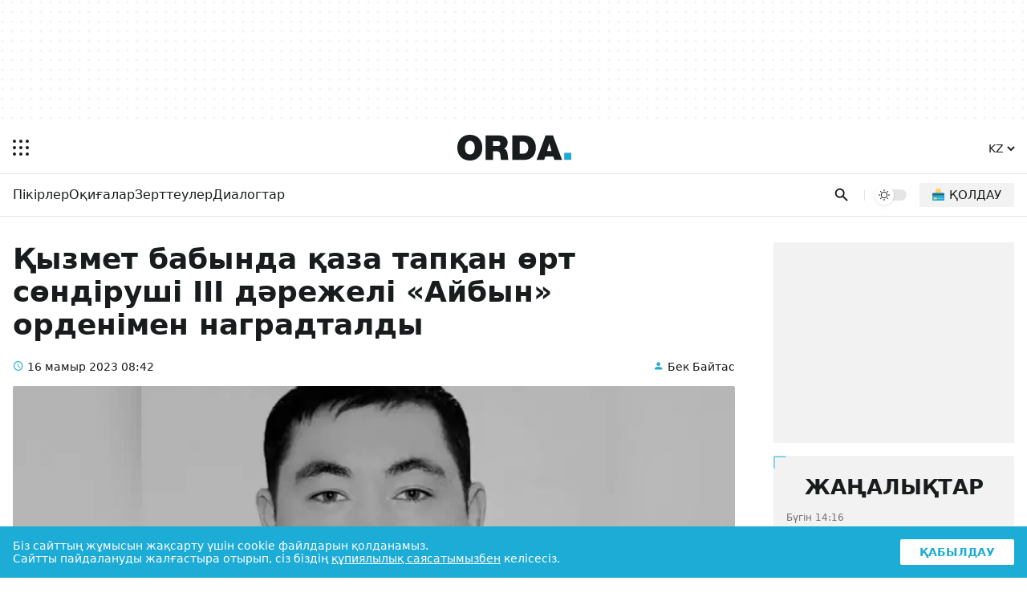

--- FILE ---
content_type: text/html; charset=UTF-8
request_url: https://kaz.orda.kz/qyzmet-babynda-qaza-tapqan-oert-soendirwshi-iii-daerezheli-ajbyn-ordenimen-nagradtaldy/
body_size: 16143
content:
<!DOCTYPE html>
<html lang="kk">
<head>
	<meta charset="UTF-8">
	<meta name="viewport" content="width=device-width, initial-scale=1.0">
	
	
	<title>Қызмет бабында қаза тапқан өрт сөндіруші ІІІ дәрежелі «Айбын» орденімен наградталды</title>
	<meta name="description" content="" />
	<meta property="og:url" content="https://kaz.orda.kz/qyzmet-babynda-qaza-tapqan-oert-soendirwshi-iii-daerezheli-ajbyn-ordenimen-nagradtaldy/"/>
	<meta property="og:type" content="article">
	<meta property="og:title" content="Қызмет бабында қаза тапқан өрт сөндіруші ІІІ дәрежелі «Айбын» орденімен наградталды">
	<meta property="og:description" content="">
	<meta property="article:author" content="Бек Байтас">
	<meta name="author" content="Бек Байтас" />
	
	<meta property="og:image" content="https://kaz.orda.kz/uploads/sites/3/2023/05/image-1-1440x810.png">
	
	
	<meta property="og:image:width" content="1440">
	<meta property="og:image:height" content="810">
	<meta property="yandex_recommendations_tag" content='kzposts'/>
	
	
	
	<meta name="google-site-verification" content="I50wWjReR1zQkOHHrtshQ5LGk7oC7T1z3f9cH55EU1o" />
	<meta name="yandex-verification" content="9eb1efa80b6ca50d" />
	
	<meta name="yandex-verification" content="9eb1efa80b6ca50d"/>
	
	
	
	
	
	
	
	
	
	

	<link rel="alternate" href="https://orda.kz" hreflang="ru"/>
	<link rel="alternate" href="https://kaz.orda.kz/" hreflang="kk"/>
	<link rel="alternate" href="https://en.orda.kz/" hreflang="en"/>
    <link rel="shortcut icon" href="/img/icons/favicon.ico" sizes="any">
    <link rel="shortcut icon" href="/img/icons/favicon.svg" sizes="any" type="image/svg+xml">
    <link rel="apple-touch-icon" href="/img/icons/ordaIcon180.png">
	<link rel="manifest" href="/manifest.json">
	<link rel="canonical" href="https://kaz.orda.kz/qyzmet-babynda-qaza-tapqan-oert-soendirwshi-iii-daerezheli-ajbyn-ordenimen-nagradtaldy/">
	<meta name="theme-color" content="#ffffff">
	<meta name="robots" content="max-image-preview:large">
	<!--firstscreen global inline-->
	<style>
@font-face {font-family: "Roboto Fallback";src: local("Arial");size-adjust:100.3%;ascent-override:92.49%;descent-override:24.34%;line-gap-override:  0%;}
*{font-family:"Roboto","Roboto Fallback",system-ui,Arial,sans-serif;border:none;padding:0;margin:0;list-style-type:none;text-decoration:none;font-size:16px;-webkit-tap-highlight-color:transparent}*,:after,:before{-webkit-box-sizing:border-box;box-sizing:border-box}u{text-decoration:underline}strike{text-decoration:line-through}aside,figure,footer,header,nav,picture{display:block}:active,:focus{outline:0}a:active,a:focus{outline:0}
		@font-face{font-family:Roboto;font-style:italic;font-weight:400;font-display:optional;src:url(/fonts/roboto400i_ce.woff2) format("woff2");unicode-range:U+0460-052F,U+1C80-1C88,U+20B4,U+2DE0-2DFF,U+A640-A69F,U+FE2E-FE2F}@font-face{font-family:Roboto;font-style:italic;font-weight:400;font-display:optional;src:url(/fonts/roboto400i_c.woff2) format("woff2");unicode-range:U+0301,U+0400-045F,U+0490-0491,U+04B0-04B1,U+2116}@font-face{font-family:Roboto;font-style:italic;font-weight:400;font-display:optional;src:url(/fonts/roboto400i_le.woff2) format("woff2");unicode-range:U+0100-02AF,U+1E00-1EFF,U+2020,U+20A0-20AB,U+20AD-20CF,U+2113,U+2C60-2C7F,U+A720-A7FF}@font-face{font-family:Roboto;font-style:italic;font-weight:400;font-display:optional;src:url(/fonts/roboto400i_l.woff2) format("woff2");unicode-range:U+0000-00FF,U+0131,U+0152-0153,U+02BB-02BC,U+02C6,U+02DA,U+02DC,U+2000-206F,U+2074,U+20AC,U+2122,U+2191,U+2193,U+2212,U+2215,U+FEFF,U+FFFD}@font-face{font-family:Roboto;font-style:italic;font-weight:700;font-display:optional;src:url(/fonts/roboto700i_ce.woff2) format("woff2");unicode-range:U+0460-052F,U+1C80-1C88,U+20B4,U+2DE0-2DFF,U+A640-A69F,U+FE2E-FE2F}@font-face{font-family:Roboto;font-style:italic;font-weight:700;font-display:optional;src:url(/fonts/roboto700i_c.woff2) format("woff2");unicode-range:U+0301,U+0400-045F,U+0490-0491,U+04B0-04B1,U+2116}@font-face{font-family:Roboto;font-style:italic;font-weight:700;font-display:optional;src:url(/fonts/roboto700i_le.woff2) format("woff2");unicode-range:U+0100-02AF,U+1E00-1EFF,U+2020,U+20A0-20AB,U+20AD-20CF,U+2113,U+2C60-2C7F,U+A720-A7FF}@font-face{font-family:Roboto;font-style:italic;font-weight:700;font-display:optional;src:url(/fonts/roboto700i_l.woff2) format("woff2");unicode-range:U+0000-00FF,U+0131,U+0152-0153,U+02BB-02BC,U+02C6,U+02DA,U+02DC,U+2000-206F,U+2074,U+20AC,U+2122,U+2191,U+2193,U+2212,U+2215,U+FEFF,U+FFFD}@font-face{font-family:Roboto;font-style:normal;font-weight:100;font-display:optional;src:url(/fonts/roboto100_ce.woff2) format("woff2");unicode-range:U+0460-052F,U+1C80-1C88,U+20B4,U+2DE0-2DFF,U+A640-A69F,U+FE2E-FE2F}@font-face{font-family:Roboto;font-style:normal;font-weight:100;font-display:optional;src:url(/fonts/roboto100_c.woff2) format("woff2");unicode-range:U+0301,U+0400-045F,U+0490-0491,U+04B0-04B1,U+2116}@font-face{font-family:Roboto;font-style:normal;font-weight:100;font-display:optional;src:url(/fonts/roboto100_le.woff2) format("woff2");unicode-range:U+0100-02AF,U+1E00-1EFF,U+2020,U+20A0-20AB,U+20AD-20CF,U+2113,U+2C60-2C7F,U+A720-A7FF}@font-face{font-family:Roboto;font-style:normal;font-weight:100;font-display:optional;src:url(/fonts/roboto100_l.woff2) format("woff2");unicode-range:U+0000-00FF,U+0131,U+0152-0153,U+02BB-02BC,U+02C6,U+02DA,U+02DC,U+2000-206F,U+2074,U+20AC,U+2122,U+2191,U+2193,U+2212,U+2215,U+FEFF,U+FFFD}@font-face{font-family:Roboto;font-style:normal;font-weight:300;font-display:optional;src:url(/fonts/roboto300_ce.woff2) format("woff2");unicode-range:U+0460-052F,U+1C80-1C88,U+20B4,U+2DE0-2DFF,U+A640-A69F,U+FE2E-FE2F}@font-face{font-family:Roboto;font-style:normal;font-weight:300;font-display:optional;src:url(/fonts/roboto300_c.woff2) format("woff2");unicode-range:U+0301,U+0400-045F,U+0490-0491,U+04B0-04B1,U+2116}@font-face{font-family:Roboto;font-style:normal;font-weight:300;font-display:optional;src:url(/fonts/roboto300_le.woff2) format("woff2");unicode-range:U+0100-02AF,U+1E00-1EFF,U+2020,U+20A0-20AB,U+20AD-20CF,U+2113,U+2C60-2C7F,U+A720-A7FF}@font-face{font-family:Roboto;font-style:normal;font-weight:300;font-display:optional;src:url(/fonts/roboto300_l.woff2) format("woff2");unicode-range:U+0000-00FF,U+0131,U+0152-0153,U+02BB-02BC,U+02C6,U+02DA,U+02DC,U+2000-206F,U+2074,U+20AC,U+2122,U+2191,U+2193,U+2212,U+2215,U+FEFF,U+FFFD}@font-face{font-family:Roboto;font-style:normal;font-weight:400;font-display:optional;src:url(/fonts/roboto400_ce.woff2) format("woff2");unicode-range:U+0460-052F,U+1C80-1C88,U+20B4,U+2DE0-2DFF,U+A640-A69F,U+FE2E-FE2F}@font-face{font-family:Roboto;font-style:normal;font-weight:400;font-display:optional;src:url(/fonts/roboto400_c.woff2) format("woff2");unicode-range:U+0301,U+0400-045F,U+0490-0491,U+04B0-04B1,U+2116}@font-face{font-family:Roboto;font-style:normal;font-weight:400;font-display:optional;src:url(/fonts/roboto400_le.woff2) format("woff2");unicode-range:U+0100-02AF,U+1E00-1EFF,U+2020,U+20A0-20AB,U+20AD-20CF,U+2113,U+2C60-2C7F,U+A720-A7FF}@font-face{font-family:Roboto;font-style:normal;font-weight:400;font-display:optional;src:url(/fonts/roboto400_l.woff2) format("woff2");unicode-range:U+0000-00FF,U+0131,U+0152-0153,U+02BB-02BC,U+02C6,U+02DA,U+02DC,U+2000-206F,U+2074,U+20AC,U+2122,U+2191,U+2193,U+2212,U+2215,U+FEFF,U+FFFD}@font-face{font-family:Roboto;font-style:normal;font-weight:500;font-display:optional;src:url(/fonts/roboto500_ce.woff2) format("woff2");unicode-range:U+0460-052F,U+1C80-1C88,U+20B4,U+2DE0-2DFF,U+A640-A69F,U+FE2E-FE2F}@font-face{font-family:Roboto;font-style:normal;font-weight:500;font-display:optional;src:url(/fonts/roboto500_c.woff2) format("woff2");unicode-range:U+0301,U+0400-045F,U+0490-0491,U+04B0-04B1,U+2116}@font-face{font-family:Roboto;font-style:normal;font-weight:500;font-display:optional;src:url(/fonts/roboto500_le.woff2) format("woff2");unicode-range:U+0100-02AF,U+1E00-1EFF,U+2020,U+20A0-20AB,U+20AD-20CF,U+2113,U+2C60-2C7F,U+A720-A7FF}@font-face{font-family:Roboto;font-style:normal;font-weight:500;font-display:optional;src:url(/fonts/roboto500_l.woff2) format("woff2");unicode-range:U+0000-00FF,U+0131,U+0152-0153,U+02BB-02BC,U+02C6,U+02DA,U+02DC,U+2000-206F,U+2074,U+20AC,U+2122,U+2191,U+2193,U+2212,U+2215,U+FEFF,U+FFFD}@font-face{font-family:Roboto;font-style:normal;font-weight:700;font-display:optional;src:url(/fonts/roboto700_ce.woff2) format("woff2");unicode-range:U+0460-052F,U+1C80-1C88,U+20B4,U+2DE0-2DFF,U+A640-A69F,U+FE2E-FE2F}@font-face{font-family:Roboto;font-style:normal;font-weight:700;font-display:optional;src:url(/fonts/roboto700_c.woff2) format("woff2");unicode-range:U+0301,U+0400-045F,U+0490-0491,U+04B0-04B1,U+2116}@font-face{font-family:Roboto;font-style:normal;font-weight:700;font-display:optional;src:url(/fonts/roboto700_le.woff2) format("woff2");unicode-range:U+0100-02AF,U+1E00-1EFF,U+2020,U+20A0-20AB,U+20AD-20CF,U+2113,U+2C60-2C7F,U+A720-A7FF}@font-face{font-family:Roboto;font-style:normal;font-weight:700;font-display:optional;src:url(/fonts/roboto700_l.woff2) format("woff2");unicode-range:U+0000-00FF,U+0131,U+0152-0153,U+02BB-02BC,U+02C6,U+02DA,U+02DC,U+2000-206F,U+2074,U+20AC,U+2122,U+2191,U+2193,U+2212,U+2215,U+FEFF,U+FFFD}@font-face{font-family:Roboto;font-style:normal;font-weight:900;font-display:optional;src:url(/fonts/roboto900_ce.woff2) format("woff2");unicode-range:U+0460-052F,U+1C80-1C88,U+20B4,U+2DE0-2DFF,U+A640-A69F,U+FE2E-FE2F}@font-face{font-family:Roboto;font-style:normal;font-weight:900;font-display:optional;src:url(/fonts/roboto900_c.woff2) format("woff2");unicode-range:U+0301,U+0400-045F,U+0490-0491,U+04B0-04B1,U+2116}@font-face{font-family:Roboto;font-style:normal;font-weight:900;font-display:optional;src:url(/fonts/roboto900_le.woff2) format("woff2");unicode-range:U+0100-02AF,U+1E00-1EFF,U+2020,U+20A0-20AB,U+20AD-20CF,U+2113,U+2C60-2C7F,U+A720-A7FF}@font-face{font-family:Roboto;font-style:normal;font-weight:900;font-display:optional;src:url(/fonts/roboto900_l.woff2) format("woff2");unicode-range:U+0000-00FF,U+0131,U+0152-0153,U+02BB-02BC,U+02C6,U+02DA,U+02DC,U+2000-206F,U+2074,U+20AC,U+2122,U+2191,U+2193,U+2212,U+2215,U+FEFF,U+FFFD}@font-face{font-family:in-icons;src:url(/fonts/in-icons.ttf?h4dho1) format("truetype"),url(/fonts/in-icons.woff?h4dho1) format("woff"),url(/fonts/in-icons.svg?h4dho1#in-icons) format("svg");font-weight:400;font-style:normal;font-display:block}[class*=" in-"],[class^=in-]{font-family:in-icons!important;font-style:normal;font-weight:400;font-variant:normal;text-transform:none;line-height:1;-webkit-font-smoothing:antialiased;-moz-osx-font-smoothing:grayscale}.in-bolt:before{content:""}.in-edit:before{content:""}.in-share:before{content:""}.in-phone:before{content:""}.in-chart:before{content:""}.in-left:before{content:""}.in-right:before{content:""}.in-close:before{content:""}.in-calendar:before{content:""}.in-up:before{content:""}.in-down:before{content:""}.in-fb:before{content:""}.in-ig:before{content:""}.in-tv:before{content:""}.in-map:before{content:""}.in-dots:before{content:""}.in-user:before{content:""}.in-photo:before{content:""}.in-play:before{content:""}.in-play2:before{content:""}.in-time:before{content:""}.in-tg:before{content:""}.in-tt:before{content:""}.in-settings:before{content:""}.in-tw:before{content:""}.in-eye:before{content:""}.in-vk:before{content:""}.in-wa:before{content:""}.in-yt:before{content:""}.in-arr-r:before{content:""}.in-in:before{content:""}.in-home:before{content:""}body{--o-1:#1dacd6;--o-2:#ffffff;--o-3:#191C1D;--o-4:rgba(136,136,136,0.08);--b-0:rgba(0,0,0,0);--b-01:rgba(0,0,0,0.01);--b-05:rgba(0,0,0,0.05);--b-10:rgba(0,0,0,0.1);--b-25:rgba(0,0,0,0.25)}body.dark{--o-1:#1dacd6;--o-2:#1c1c1c;--o-3:#ffffff;--b-0:rgba(255,255,255,0);--b-01:rgba(255,255,255,0.01);--b-05:rgba(255,255,255,0.05);--b-10:rgba(255,255,255,0.1);--b-25:rgba(255,255,255,0.25)}@media (prefers-color-scheme:dark){body{--o-1:#1dacd6;--o-2:#1c1c1c;--o-3:#ffffff;--b-0:rgba(255,255,255,0);--b-01:rgba(255,255,255,0.01);--b-05:rgba(255,255,255,0.05);--b-10:rgba(255,255,255,0.1);--b-25:rgba(255,255,255,0.25)}body.light{--o-1:#1dacd6;--o-2:#ffffff;--o-3:#191C1D;--b-0:rgba(0,0,0,0);--b-01:rgba(0,0,0,0.01);--b-05:rgba(0,0,0,0.05);--b-10:rgba(0,0,0,0.1);--b-25:rgba(0,0,0,0.25)}}body::-webkit-scrollbar{width:10px;height:10px}body::-webkit-scrollbar-button{width:0;height:0;background:var(--b-10)}body::-webkit-scrollbar-track{background:var(--b-10)}body::-webkit-scrollbar-track-piece{background:var(--b-10)}body::-webkit-scrollbar-thumb{height:5px;background:var(--o-1)}body::-webkit-scrollbar-corner{background:var(--o-1)}body::-webkit-resizer{background:var(--o-1)}::-moz-selection{color:#fff;background:var(--o-1)}::selection{color:#fff;background:var(--o-1)}::-moz-selection{color:#fff;background:var(--o-1)}svg{fill:var(--o-3)}*{color:var(--o-3)}img{background:grey}.nobg{background:0 0}body{background:var(--o-2)}.layer0{height:132px;display:-webkit-box;display:-ms-flexbox;display:flex;-webkit-box-pack:center;-ms-flex-pack:center;justify-content:center}.overlay{opacity:0;position:fixed;top:0;right:0;bottom:0;left:0;background-color:var(--b-25);-webkit-animation:fade .5s;animation:fade .5s;z-index:-1;-webkit-transition:all .5s;transition:all .5s}.sidebar{position:fixed;height:100%;top:0;left:-320px;display:-webkit-box;display:-ms-flexbox;display:flex;width:320px;-webkit-box-orient:vertical;-webkit-box-direction:normal;-ms-flex-direction:column;flex-direction:column;background:var(--o-2);-webkit-overflow-scrolling:touch;z-index:100;-webkit-transition:.4s;transition:.4s;overflow:hidden;-webkit-transform:translate3d(0,0,0);transform:translate3d(0,0,0)}.noscroll{overflow:hidden}.wrapper{max-width:680px;margin:auto}.header{display:-webkit-box;display:-ms-flexbox;display:flex;-webkit-box-pack:justify;-ms-flex-pack:justify;justify-content:space-between;-webkit-box-align:center;-ms-flex-align:center;align-items:center;padding:12px 6px}.header .ham{padding:10px;margin-right:14px;cursor:pointer}.header .ham svg{display:block}.header .ham:hover rect{fill:var(--o-1)}.header .logo svg{height:32px;display:block}.header .logo .point{fill:var(--o-1)}.header .lang{font-weight:700;margin:9px 6px}.header .lang select{cursor:pointer;font-size:14px;font-weight:500;background:var(--o-2);color:var(--o-3)}.header .lang select:hover{color:var(--o-1)}.sbbody{overflow-x:hidden;overflow-y:auto;scrollbar-color:var(--b-05) var(--b-05);scrollbar-width:thin}.sbactive{-webkit-transform:translate3d(320px,0,0);transform:translate3d(320px,0,0)}.overlay-active{opacity:1;z-index:99}.rpart{display:-webkit-box;display:-ms-flexbox;display:flex;-webkit-box-pack:justify;-ms-flex-pack:justify;justify-content:space-between;-webkit-box-align:center;-ms-flex-align:center;align-items:center}.cats{overflow:hidden;position:relative;width:100%}.cats ul{display:-webkit-box;display:-ms-flexbox;display:flex;-ms-flex-wrap:nowrap;flex-wrap:nowrap;overflow-x:auto;-webkit-column-gap:8px;column-gap:8px}.cats ul li a{font-weight:500;font-size:14px;display:block;line-height:20px;padding:10px 0}.cats ul li a:hover{color:var(--o-1)}.cats::after{content:'';position:absolute;top:0;right:0;bottom:0;width:16px;z-index:1;background:-webkit-gradient(linear,left top,right top,from(rgba(255,255,255,0)),to(var(--o-2)));background:linear-gradient(to right,rgba(255,255,255,0),var(--o-2));pointer-events:none}.cats.scrolled-to-end::after{display:none}.cats ul::-webkit-scrollbar{display:none}.cats::before{content:'';position:absolute;top:0;left:0;bottom:0;width:16px;z-index:1;background:-webkit-gradient(linear,right top,left top,from(rgba(255,255,255,0)),to(var(--o-2)));background:linear-gradient(to left,rgba(255,255,255,0),var(--o-2));pointer-events:none;display:none}.cats.scrolling::before{display:block}.line{display:-webkit-box;display:-ms-flexbox;display:flex;-webkit-box-pack:justify;-ms-flex-pack:justify;justify-content:space-between;padding-right:4px;padding-left:16px;position:relative}.search{padding:8px;padding-right:4px;cursor:pointer}.search svg{height:24px;display:block;padding:2.5px}.search:hover svg{fill:var(--o-1)}.dms{position:relative;padding:8px 4px;display:block}.dmsb{display:none;visibility:hidden;-webkit-box-align:center;-ms-flex-align:center;align-items:center;-webkit-box-pack:center;-ms-flex-pack:center;justify-content:center;width:24px;height:24px;-webkit-transition:opacity .1s;transition:opacity .1s;opacity:0;border-radius:100%;background-color:var(--o-2)}.dmsb svg{width:16px;height:16px}.dmsb.activated{visibility:visible;opacity:1;display:-webkit-box;display:-ms-flexbox;display:flex}.dmsb{-webkit-transition:opacity .25s,transform .5s;-webkit-transition:opacity .25s,-webkit-transform .5s;transition:opacity .25s,-webkit-transform .5s;transition:opacity .25s,transform .5s;transition:opacity .25s,transform .5s,-webkit-transform .5s;will-change:transform}.donate a{padding:12px;display:block}.donate img{height:16px;width:16px;background:0 0;display:block}.donate span{display:none}.search-box{position:absolute;top:0;left:0;display:none;z-index:9999;width:100%;height:100%}.sboxOpen{display:-webkit-box;display:-ms-flexbox;display:flex}.search-box svg{position:absolute;height:20px;top:50%;margin-top:-10px;left:16px;opacity:.7}.search-box input[type=text]{width:100%;background:var(--o-2);padding:10px 10px 10px 56px;font-size:14px;line-height:20px;border:none}.search-box span{display:-webkit-box;display:-ms-flexbox;display:flex;-webkit-box-align:center;-ms-flex-align:center;align-items:center;background:var(--o-2);padding:10px 16px;line-height:20px;font-size:16px;color:#fff;cursor:pointer}.search-box span i{font-size:20px;line-height:20px;display:block}.search-box span:hover i{color:var(--o-1)}@media (min-width:1023px){.layer0{height:152px}.ad1{height:120px;max-width:1248px}.wrapper{max-width:1280px}.theme{border-left:1px solid var(--b-10);padding-left:12px;margin-left:12px;margin-right:16px}.cats ul::-webkit-scrollbar{display:block}.cats ul{-webkit-column-gap:24px;column-gap:24px}.cats ul li a{font-size:16px;padding:16px 0 14px 0;border-bottom:2px solid transparent}.cats ul li a:hover{border-bottom:2px solid var(--o-1)}.search svg{padding:1px}.dms{padding:0;position:relative;width:40px;height:14px;border-radius:20px;cursor:pointer;background-color:var(--b-10);display:block;-webkit-transition:.25s;transition:.25s}.dms:hover{background-color:var(--b-25)}.dmsb{position:absolute;top:-5px;left:0;display:-webkit-box;display:-ms-flexbox;display:flex;visibility:hidden;-webkit-box-align:center;-ms-flex-align:center;align-items:center;-webkit-box-pack:center;-ms-flex-pack:center;justify-content:center;width:24px;height:24px;-webkit-transition:opacity .1s;transition:opacity .1s;opacity:0;border-radius:100%;background-color:var(--o-2);-webkit-box-shadow:0 1px 4px var(--b-10);box-shadow:0 1px 4px var(--b-10)}.dmsb svg{width:14px;height:14px}.dmsb.activated{visibility:visible;opacity:1}.mid.activated,.midef:not(.activated){-webkit-transform:translateX(16px);transform:translateX(16px)}.dmsb{-webkit-transition:opacity .25s,transform .5s;-webkit-transition:opacity .25s,-webkit-transform .5s;transition:opacity .25s,-webkit-transform .5s;transition:opacity .25s,transform .5s;transition:opacity .25s,transform .5s,-webkit-transform .5s;will-change:transform}.donate{margin-right:12px}.donate a{font-weight:500;text-transform:uppercase;padding:6px 16px;border-radius:2px;background:var(--b-05);display:-webkit-box;display:-ms-flexbox;display:flex;-webkit-box-align:center;-ms-flex-align:center;align-items:center}.donate a:hover{background:var(--b-10)}.donate img{height:15px;width:15px;background:0 0;margin-right:6px;top:-1px;position:relative}.donate span{display:block;font-size:15px}}

	</style>
	
	
	<style>
.layer1{border-top:1px solid var(--b-10)}.post{padding:24px 16px 16px 16px}.post h1{font-size:26px;font-weight:900;margin-bottom:24px}.post .info{display:-webkit-box;display:-ms-flexbox;display:flex;-webkit-box-pack:justify;-ms-flex-pack:justify;justify-content:space-between;margin-bottom:16px}.post .info time{font-size:14px;position:relative;padding-left:18px}.post .info time a{font-size:14px}.post .info time:before{position:absolute;color:var(--o-1);left:0;bottom:-1px;font-family:in-icons;content:"\e914";font-size:14px;line-height:19px}.post .info a.author{font-size:14px;position:relative;padding-left:18px}.post .info a:hover{color:var(--o-1)}.post .info a.author:before{content:"\e910";font-size:14px;line-height:19px;position:absolute;color:var(--o-1);left:0;bottom:-1px;font-family:in-icons}.post .postpic{padding-top:56.25%;position:relative;border-radius:2px;overflow:hidden;margin-bottom:24px}.post .postpic img{position:absolute;top:0;left:0;width:100%;height:100%;-o-object-fit:cover;object-fit:cover}.post .postpic span{position:absolute;bottom:8px;right:8px;color:#fff;font-size:12px;background:rgba(0,0,0,.5);border-radius:2px;padding:2px 8px}.post .postpic a{position:absolute;color:#fff;right:0;top:0;font-size:36px;background:rgba(0,0,0,.5);padding:0 0 0 4px}.fullcont{position:relative;padding-bottom:32px;display:-webkit-box;display:-ms-flexbox;display:flex;-webkit-box-orient:vertical;-webkit-box-direction:reverse;-ms-flex-direction:column-reverse;flex-direction:column-reverse}.newstext p{font-size:16px!important;line-height:1.6;margin-bottom:24px}.newstext p b,.newstext p i,.newstext p span,.newstext p strong{font-size:16px!important;line-height:1.6}.newstext img{max-width:100%;height:auto}.newstext p br{display:none}.shareblock{margin-top:24px}.shareblock .socbuttons{display:-webkit-box;display:-ms-flexbox;display:flex;-webkit-box-pack:justify;-ms-flex-pack:justify;justify-content:space-between;-webkit-column-gap:1px;column-gap:1px}.shareblock .socbuttons a{display:block;font-size:24px;width:20%;text-align:center;line-height:50px;background-color:var(--b-05)}.lastnews{display:none}.layer3{margin-top:16px}@media (min-width:1023px){.fulltext{max-width:750px}.post{display:-ms-grid;display:grid;-ms-grid-columns:1fr 300px;grid-template-columns:1fr 300px;-webkit-column-gap:48px;column-gap:48px;padding:32px 16px 16px 16px;position:relative}.post h1{font-size:36px}.fullcont{display:-ms-grid;display:grid;-ms-grid-columns:50px 1fr;grid-template-columns:50px 1fr;-webkit-column-gap:32px;column-gap:32px}.newstext{-ms-grid-column:2;grid-column:2/2;-ms-grid-row:1;-ms-grid-row-span:1;grid-row:1/2}.newstext p{font-size:18px!important;line-height:1.6;margin-bottom:28px}.newstext p b,.newstext p i,.newstext p span,.newstext p strong{font-size:18px!important;line-height:1.6}.shareblock{-ms-grid-column:1;-ms-grid-column-span:1;grid-column:1/2;-ms-grid-row:1;-ms-grid-row-span:1;grid-row:1/2;margin-top:0}.shareblock .socbuttons{position:-webkit-sticky;position:sticky;top:16px;margin-top:4px;display:block}.shareblock .socbuttons a{display:block;font-size:24px;height:50px;width:50px;border:1px solid var(--b-05);border-radius:2px;text-align:center;margin-bottom:16px;line-height:50px;background:0 0}.shareblock .socbuttons a:hover{color:var(--o-1);background-color:var(--b-05)}.lastnews .loadMore{display:block;text-align:center;font-weight:900;padding:8px;margin:16px 16px 0 16px;background:var(--b-05);border-radius:2px;-webkit-transition:.25s;transition:.25s;width:calc(100% - 32px)}.lastnews #loadMoreLink:hover{background:var(--o-1);color:#fff;box-shadow:0 3px 10px var(--o-1)}.lastnews{background:var(--b-05);border-radius:2px;display:-webkit-box;display:-ms-flexbox;display:flex;-webkit-box-orient:vertical;-webkit-box-direction:normal;-ms-flex-direction:column;flex-direction:column;-webkit-box-pack:justify;-ms-flex-pack:justify;justify-content:space-between;padding-bottom:16px;position:-webkit-sticky;position:sticky;top:16px}.lastnews h2{text-transform:uppercase;font-size:26px;font-weight:900;text-align:center;position:relative;padding-top:24px}.lastnews:before{border-left:2px solid var(--o-1);border-top:2px solid var(--o-1);border-radius:2px;bottom:auto;content:'';height:16px;left:0;opacity:.5;pointer-events:none;position:absolute;right:auto;top:0;width:16px}.lastnews:after{border-bottom:2px solid var(--o-1);border-right:2px solid var(--o-1);border-radius:2px;bottom:0;content:'';height:16px;left:auto;opacity:.5;pointer-events:none;position:absolute;right:0;top:auto;width:16px}.lastnews ul{overflow-y:auto;height:500px}.lastnews ul li a{display:block;padding:16px;position:relative}.lastnews ul li a:after{background:-webkit-gradient(linear,left top,right top,color-stop(20%,var(--b-10)),color-stop(21%,transparent),to(transparent));background:linear-gradient(to right,var(--b-10) 20%,transparent 21%,transparent 100%);background-position:0 0;background-repeat:repeat-x;background-size:5px 5px;content:'';height:3px;left:16px;overflow:hidden;position:absolute;right:16px;bottom:0;z-index:1}.lastnews ul li a time{display:block;margin-bottom:8px;opacity:.6;font-size:12px}.lastnews ul li a span{display:block}.layer3{-ms-grid-column:1;-ms-grid-column-span:2;grid-column:1/3;margin-top:32px}}
	</style>
	
	
	
	
	
	
	
	<meta name="yandex-verification" content="76e0d83eae38acc7" />
	<script>window.yaContextCb = window.yaContextCb || []</script>
	<!--<title>Қызмет бабында қаза тапқан өрт сөндіруші ІІІ дәрежелі «Айбын» орденімен наградталды</title>-->
	
<script type="application/ld+json">[{"@context" : "http://schema.org","@type" : "Organization","address" : {"@type" : "PostalAddress","addressLocality" : "г. Алматы","streetAddress" : "БЦ Нурлы-Тау, пр-т Аль-Фараби, корп.7, блок 4А"},"name" : "Orda.kz - Қазақстандағы және әлемдегі жаңалықтар","description" : "Orda.kz ақпараттық-талдамалық порталы - ORDA. Қазақстандағы жаңа тәуелсіз БАҚ. ORDA журналистері елдегі және әлемдегі жаңалықтарды көзден таса қылмайды. Біз айтып, көрсетіп, түсіндіреміз. Тек шындықты айтамыз.","url" : "https://kaz.orda.kz/","telephone" : ["+7(747) 195 54 56"],"email" : "info@orda.kz","logo" : "https://kaz.orda.kz/img/orda-poster.jpg"},{"@context": "https://schema.org/","@type": "AggregateRating","itemReviewed": {"@type": "Organization","image": "https://kaz.orda.kz/img/orda-poster.jpg","name": "Orda.kz - Қазақстандағы және әлемдегі жаңалықтар","telephone": "+7(747) 195 54 56","address" : {"@type": "PostalAddress","streetAddress": "БЦ Нурлы-Тау, пр-т Аль-Фараби, корп.7, блок 4А","addressLocality": "г. Алматы","postalCode": "050000","addressCountry": "ALA"}},"ratingValue": "4.9","bestRating": "5","ratingCount": "1169"},{"@context" : "http://schema.org","@type" : "Product","@id" : "https://kaz.orda.kz/","name" : "Orda.kz - Қазақстандағы және әлемдегі жаңалықтар","category" : [{"@type" : "PropertyValue","name" : "Жаңалықтар"},{"@type" : "PropertyValue","name" : "Пікірлер"},{"@type" : "PropertyValue","name" : "Оқиғалар"},{"@type" : "PropertyValue","name" : "Зерттеулер"},{"@type" : "PropertyValue","name" : "Диалогтар"},{"@type" : "PropertyValue","name" : "Қолдау"},{"@type" : "PropertyValue","name" : "Біз жайлы"},{"@type" : "PropertyValue","name" : "Байланыстар"},{"@type" : "PropertyValue","name" : "Жарнама"}]}]}]</script>

</head>


<body>

<script>
  const prefersDarkScheme = window.matchMedia("(prefers-color-scheme: dark)");
  const metaThemeColor = document.querySelector("meta[name=theme-color]");
  let currentMode = localStorage.getItem("ordaTheme");

  if (currentMode === null) {
    if (prefersDarkScheme.matches) {
      document.body.classList.toggle("dark");
      metaThemeColor.setAttribute("content", "#191C1D");
	  currentMode = "dark";
    } else {
      document.body.classList.toggle("light");
      metaThemeColor.setAttribute("content", "#ffffff");
	  currentMode = "light";
    }
  } else {
    if (currentMode == "dark") {
      document.body.classList.toggle("dark");
      metaThemeColor.setAttribute("content", "#191C1D");
    } else {
      document.body.classList.toggle("light");
      metaThemeColor.setAttribute("content", "#ffffff");
	  currentMode = "light";
    }
  }
</script>
<div class="overlay"></div>
<div class="sidebar">
  <div class="sbcont">
    <img class="sblogo lazy" alt="orda logo" decoding="async" src="/img/logo_d.svg" srcset="[data-uri]"/>
    <div class="sbscroll">
      <div class="sbclose"><i class="in-close"></i></div>
      <div class="sbcats">
		
		
		<ul>
			<li><a href="/news/">Жаңалықтар</a></li>
			<li><a href="/comments-2/">Пікірлер</a></li>
			<li><a href="/stories/">Оқиғалар</a></li>
			<li><a href="/investigations/">Зерттеулер</a></li>
			<li><a href="/dialogues/">Диалогтар</a></li>
		</ul>
		
		
      </div>
      <div class="caslinks">
        <ul>
          <li><a href="/about-us.html">Біз жайлы</a></li>
          <li><a href="/contacts.html">Байланыстар</a></li>
          <li><a href="/reklama.html">Жарнама</a></li>
          <li><a href="/privacy-policy.html">Құпиялық саясаты</a></li>
          <li><a href="/agreement.html">Келісім</a></li>
        </ul>
      </div>
      <div class="sbsoc">
        <ul>
          <li>
            <a aria-label="instagram" href="https://www.instagram.com/ordakazakhstan/" target="_blank">
              <i class="in-ig"></i>
            </a>
          </li>
          <li>
            <a aria-label="telegram" href="https://t.me/orda_kz" target="_blank">
              <i class="in-tg"></i>
            </a>
          </li>
          <li>
            <a aria-label="facebook" href="https://www.facebook.com/orda.media" target="_blank">
              <i class="in-fb"></i>
            </a>
          </li>
          <li>
            <a aria-label="youtube" href="https://www.youtube.com/@ORDANews" target="_blank">
              <i class="in-yt"></i>
            </a>
          </li>
          <li>
            <a aria-label="tiktok" href="https://www.tiktok.com/@orda.kz_tt" target="_blank">
              <i class="in-tt"></i>
            </a>
          </li>
        </ul>
      </div>
    </div>
  </div>
</div>
<style>
	.layer0 img {display:block;margin:auto;width:fit-content}
</style>
<div class="layer0" >
	<div class="wrapper">
		<div class="ad1 onlyDesk">
			<!--Тип баннера: [orda.kz] AD1 - 1000x120-->
			<div id="adfox_17243971762774573"></div>
			<script>
				window.yaContextCb.push(()=>{
					Ya.adfoxCode.createAdaptive({
						ownerId: 264109,
						containerId: 'adfox_17243971762774573',
						params: {
							p1: 'ddsdb',
							p2: 'jcxo'
						}
					}, ['desktop'], {
						tabletWidth: 1024,
						phoneWidth: 680,
						isAutoReloads: false
					})
				})
			</script>
		</div>
		<div class="adm1 onlyMob">
			<!--Тип баннера: [orda.kz] ADM1 - 320x100-->
			<div id="adfox_172439755488744573"></div>
			<script>

				window.yaContextCb.push(()=>{
					Ya.adfoxCode.createAdaptive({
						ownerId: 264109,
						containerId: 'adfox_172439755488744573',
						params: {
							p1: 'ddscv',
							p2: 'jcxj'
						}
					}, ['phone', 'tablet'], {
						tabletWidth: 1024,
						phoneWidth: 680,
						isAutoReloads: false
					})
				})
			</script>
		</div>
	</div>
</div>
<div class="hbor">
  <div class="wrapper header">
    <div class="ham">
      <svg xmlns="http://www.w3.org/2000/svg" width="20" height="20" fill="none" viewBox="0 0 20 20">
        <rect data-animation="opacity" width="4" height="4" fill="currentColor" rx="2" style="opacity: 1;"></rect>
        <rect data-animation="opacity" width="4" height="4" x="8" fill="currentColor" rx="2" style="opacity: 1;"></rect>
        <rect data-animation="opacity" width="4" height="4" x="16" fill="currentColor" rx="2" style="opacity: 1;"></rect>
        <rect data-animation="hidden" width="4" height="4" y="8" fill="currentColor" rx="2" style="opacity: 1;"></rect>
        <rect data-animation="hidden" width="4" height="4" x="8" y="8" fill="currentColor" rx="2" style="opacity: 1;"></rect>
        <rect data-animation="hidden" width="4" height="4" x="16" y="8" fill="currentColor" rx="2" style="opacity: 1;"></rect>
        <rect data-animation="opacity" width="4" height="4" y="16" fill="currentColor" rx="2" style="opacity: 1;"></rect>
        <rect data-animation="opacity" width="4" height="4" x="8" y="16" fill="currentColor" rx="2" style="opacity: 1;"></rect>
        <rect data-animation="opacity" width="4" height="4" x="16" y="16" fill="currentColor" rx="2" style="opacity: 1;"></rect>
        <rect data-animation="grow" width="20" height="2" y="9" fill="currentColor" rx="1" data-svg-origin="0 9" transform="matrix(1,0,0,1,0,0)" style="width: 0px; transform-origin: 0px 0px;"></rect>
      </svg>
    </div>
    <a class="logo" aria-label="Homepage" href="/" style="position:relative;">
      <svg viewBox="0 0 205.8 46.5">
        <path d="M23 0C13.4 0 5 4.6 1.6 13.9 1 15.6 0 18.7 0 23.3c0 10 4.5 15.5 7.8 18.2 5.8 4.8 12.3 5 15 5 2.4 0 8-.1 13.3-4 8.6-6.2 9-16 9-19.1 0-7.6-2.5-12.2-4.4-14.8C34.9.6 26.2.1 23 .1zM22.9 11c.9 0 3.2.2 5 2 3.6 3.1 3.5 8.6 3.5 9.7 0 .5 0 5.7-1.7 8.9-.8 1.4-2.7 4-7 4-1.4 0-2.8-.3-4.1-1a7.3 7.3 0 0 1-2.6-2.3c-2.2-3.2-2.2-8.7-2.2-9.2 0-4 1-6.8 2-8.2.2-.5 1-1.6 2.2-2.4.8-.6 2.3-1.5 4.9-1.5z"/>
        <path d="M51 1.2v44.2h13.4V29.8h5.9c2.4.1 4.7.3 6.2 2.6 1 1.7 1.2 3.9 1.3 4.4l.4 4.2c.3 2.5.3 2.9.8 4.4h13.5l-.3-.4c-.3-.6-.5-1.2-.6-2.6-.5-3.3-.6-8-1.6-11.1a9 9 0 0 0-5.5-6.3c.4-.2 1.3-.6 2.3-1.5a12 12 0 0 0 4.1-9.2c0-4-1.5-6.5-2.5-7.8a14 14 0 0 0-10.6-5.2l-3.9-.1H51zm13.4 10.3h7c2 0 4.2 0 5.6 1.8.5.8.7 1.6.7 2.5 0 1.4-.3 2.2-.6 2.6-1.1 2-2.9 2-4.9 2h-7.8v-9z"/>
        <path d="M99.3 1.2v44.2H119a30 30 0 0 0 10.3-1.4c4-1.5 6.3-4 7.4-5.1a20 20 0 0 0 4.8-11l.3-4.7c0-9.3-4.3-14.7-7-17.1-4.9-4.2-10.3-4.6-12.6-4.8l-2.9-.1H99.3zm13.4 11h4c2.9 0 4.4.4 5.7 1 3.8 1.6 5 5.3 5.3 6.5.5 1.6.5 3.3.5 3.7 0 4.1-1.6 6.8-2.6 8a8.2 8.2 0 0 1-5.4 2.7h-7.5V12.4z"/>
        <path d="M172.8 1.2h-13.4l-16.3 44.2h13.7l2.1-6.3h14.3l2.1 6.3h13.8L172.8 1.2zm-2.5 28.4h-8.4l4.3-14.3 4 14.3z"/>
        <path d="M205.8 32.6H193v12.8h12.8z" class="point" />
      </svg>
    </a>
    <div class="lang">
      <select id="lang" aria-label="Тіл" onchange="changeLngTo(this.value)">
        <option value="ru" >RU</option>
        <option value="kz" selected="">KZ</option>
        <option value="en" >EN</option>
      </select>
    </div>
  </div>
</div>
<div class="wrapper">
  <div class="line">
    <div class="cats">
	  
	  
      <ul>
		<li><a href="/comments-2/">Пікірлер</a></li>
		<li><a href="/stories/">Оқиғалар</a></li>
		<li><a href="/investigations/">Зерттеулер</a></li>
		<li><a href="/dialogues/">Диалогтар</a></li>
      </ul>	  
	  
	  
    </div>
    <div class="rpart">
      <div class="search">
        <svg viewBox="0 0 24 24">
          <path d="M20.49,19l-5.73-5.73C15.53,12.2,16,10.91,16,9.5C16,5.91,13.09,3,9.5,3S3,5.91,3,9.5C3,13.09,5.91,16,9.5,16 c1.41,0,2.7-0.47,3.77-1.24L19,20.49L20.49,19z M5,9.5C5,7.01,7.01,5,9.5,5S14,7.01,14,9.5S11.99,14,9.5,14S5,11.99,5,9.5z"></path>
          <path d="M0,0h24v24H0V0z" fill="none"></path>
        </svg>
      </div>
      <div class="theme">
					<span class="dms">
						<i class="dmsb midef ">
							<svg class="svg-icon svg-mode-light" aria-hidden="true" role="img" focusable="false" xmlns="http://www.w3.org/2000/svg" viewBox="0 0 232.447 232.447">
								<path fill="currentColor" d="M116.211,194.8c-4.143,0-7.5,3.357-7.5,7.5v22.643c0,4.143,3.357,7.5,7.5,7.5s7.5-3.357,7.5-7.5V202.3
								C123.711,198.157,120.354,194.8,116.211,194.8z"></path>
								<path fill="currentColor" d="M116.211,37.645c4.143,0,7.5-3.357,7.5-7.5V7.505c0-4.143-3.357-7.5-7.5-7.5s-7.5,3.357-7.5,7.5v22.641
								C108.711,34.288,112.068,37.645,116.211,37.645z"></path>
								<path fill="currentColor" d="M50.054,171.78l-16.016,16.008c-2.93,2.929-2.931,7.677-0.003,10.606c1.465,1.466,3.385,2.198,5.305,2.198
								c1.919,0,3.838-0.731,5.302-2.195l16.016-16.008c2.93-2.929,2.931-7.677,0.003-10.606C57.731,168.852,52.982,168.851,50.054,171.78
								z"></path>
								<path fill="currentColor" d="M177.083,62.852c1.919,0,3.838-0.731,5.302-2.195L198.4,44.649c2.93-2.929,2.931-7.677,0.003-10.606
								c-2.93-2.932-7.679-2.931-10.607-0.003l-16.016,16.008c-2.93,2.929-2.931,7.677-0.003,10.607
								C173.243,62.12,175.163,62.852,177.083,62.852z"></path>
								<path fill="currentColor" d="M37.645,116.224c0-4.143-3.357-7.5-7.5-7.5H7.5c-4.143,0-7.5,3.357-7.5,7.5s3.357,7.5,7.5,7.5h22.645
								C34.287,123.724,37.645,120.366,37.645,116.224z"></path>
								<path fill="currentColor" d="M224.947,108.724h-22.652c-4.143,0-7.5,3.357-7.5,7.5s3.357,7.5,7.5,7.5h22.652c4.143,0,7.5-3.357,7.5-7.5
								S229.09,108.724,224.947,108.724z"></path>
								<path fill="currentColor" d="M50.052,60.655c1.465,1.465,3.384,2.197,5.304,2.197c1.919,0,3.839-0.732,5.303-2.196c2.93-2.929,2.93-7.678,0.001-10.606
								L44.652,34.042c-2.93-2.93-7.679-2.929-10.606-0.001c-2.93,2.929-2.93,7.678-0.001,10.606L50.052,60.655z"></path>
								<path fill="currentColor" d="M182.395,171.782c-2.93-2.929-7.679-2.93-10.606-0.001c-2.93,2.929-2.93,7.678-0.001,10.607l16.007,16.008
								c1.465,1.465,3.384,2.197,5.304,2.197c1.919,0,3.839-0.732,5.303-2.196c2.93-2.929,2.93-7.678,0.001-10.607L182.395,171.782z"></path>
								<path fill="currentColor" d="M116.22,48.7c-37.232,0-67.523,30.291-67.523,67.523s30.291,67.523,67.523,67.523s67.522-30.291,67.522-67.523
								S153.452,48.7,116.22,48.7z M116.22,168.747c-28.962,0-52.523-23.561-52.523-52.523S87.258,63.7,116.22,63.7
								c28.961,0,52.522,23.562,52.522,52.523S145.181,168.747,116.22,168.747z"></path>
							</svg>
						</i>
						<i class="dmsb mid ">
							<svg class="svg-icon svg-mode-dark" aria-hidden="true" role="img" focusable="false" xmlns="http://www.w3.org/2000/svg" viewBox="0 0 512 512">
								<path fill="currentColor" d="M507.681,209.011c-1.297-6.991-7.324-12.111-14.433-12.262c-7.104-0.122-13.347,4.711-14.936,11.643
								c-15.26,66.497-73.643,112.94-141.978,112.94c-80.321,0-145.667-65.346-145.667-145.666c0-68.335,46.443-126.718,112.942-141.976
								c6.93-1.59,11.791-7.826,11.643-14.934c-0.149-7.108-5.269-13.136-12.259-14.434C287.546,1.454,271.735,0,256,0
								C187.62,0,123.333,26.629,74.98,74.981C26.628,123.333,0,187.62,0,256s26.628,132.667,74.98,181.019
								C123.333,485.371,187.62,512,256,512s132.667-26.629,181.02-74.981C485.372,388.667,512,324.38,512,256
								C512,240.278,510.546,224.469,507.681,209.011z"></path>
							</svg>
						</i>
					</span>
      </div>
      <div class="donate">
        <a href="/donate.html"><img class="lazy" alt="donate" decoding="async" src="/img/donate.svg" srcset="[data-uri]"><span>Қолдау</span></a>
      </div>
      <div class="search-box">
        <svg viewBox="0 0 24 24">
          <path d="M20.49,19l-5.73-5.73C15.53,12.2,16,10.91,16,9.5C16,5.91,13.09,3,9.5,3S3,5.91,3,9.5C3,13.09,5.91,16,9.5,16 c1.41,0,2.7-0.47,3.77-1.24L19,20.49L20.49,19z M5,9.5C5,7.01,7.01,5,9.5,5S14,7.01,14,9.5S11.99,14,9.5,14S5,11.99,5,9.5z"></path>
          <path d="M0,0h24v24H0V0z" fill="none"></path>
        </svg>
        <!--<input type="text" placeholder="Іздеу...">-->
		
		
		
		<script>
		function GoogleCSE() {
			var gsceEl = document.getElementById("GoogleCSE");
			if (!gsceEl) {
				var gcse = document.createElement("script");
				gcse.id = "GoogleCSE";
				gcse.src = "https://cse.google.com/cse.js?cx=c2a70d8dcdc0a4e69";
				gcse.async = true;
				document.body.appendChild(gcse);
			}
		}
		</script>	
		
		<div id="___gcse_0" class="gcse-searchbox-only"></div>
        <span><i class="in-close"></i></span>
      </div>
    </div>
  </div>
</div>

<div class="body">
  <div class="layer1">
  <div class="wrapper">
    <div class="post">
      <div class="lp">
		
        <h1>Қызмет бабында қаза тапқан өрт сөндіруші ІІІ дәрежелі «Айбын» орденімен наградталды</h1>
        <div class="info">
          <time datetime="2023-05-16T08:42:10+06:00" itemprop="datePublished">
            <a href="/2023/05/16/">16 мамыр 2023</a> 08:42
          </time>
          <a class="author" href="/author/baitasbek/">Бек Байтас</a>
        </div>
        <div class="postpic">
          
            <img fetchpriority="high" src="/uploads/sites/3/2023/05/image-1-1440x810.png" alt="cover">
          
          
          
          
        </div>
        <div class="fullcont">
          <div class="shareblock">
            <div class="socbuttons">
              <a target="_blank" href="https://www.facebook.com/sharer/sharer.php?u=https://kaz.orda.kz/qyzmet-babynda-qaza-tapqan-oert-soendirwshi-iii-daerezheli-ajbyn-ordenimen-nagradtaldy/" class="in-fb"></a>
              <a target="_blank" href="https://t.me/share/url?url=https://kaz.orda.kz/qyzmet-babynda-qaza-tapqan-oert-soendirwshi-iii-daerezheli-ajbyn-ordenimen-nagradtaldy/" class="in-tg"></a>
              <a target="_blank" href="https://wa.me/?text=https://kaz.orda.kz/qyzmet-babynda-qaza-tapqan-oert-soendirwshi-iii-daerezheli-ajbyn-ordenimen-nagradtaldy/" class="in-wa"></a>
              <a target="_blank" href="https://twitter.com/share?text=Қызмет бабында қаза тапқан өрт сөндіруші ІІІ дәрежелі «Айбын» орденімен наградталды&url=https://kaz.orda.kz/qyzmet-babynda-qaza-tapqan-oert-soendirwshi-iii-daerezheli-ajbyn-ordenimen-nagradtaldy/" class="in-tw"></a>
              <a target="_blank" href="https://vk.com/share.php?url=https://kaz.orda.kz/qyzmet-babynda-qaza-tapqan-oert-soendirwshi-iii-daerezheli-ajbyn-ordenimen-nagradtaldy/" class="in-vk"></a>
            </div>
          </div>
          <div class="fulltext">
            <div class="newstext">
              <!-- wp:paragraph -->
<p><strong>2023 жылдың 8 мамырында Іле-Алатау табиғи паркі тау бөктеріндегі өртті сөндіру кезінде қаза тапқан Арслан Құрманбеков ІІІ дәрежелі «Айбын» орденімен наградталды, деп хабарлайды Orda.kz.  </strong></p>
<!-- /wp:paragraph -->

<!-- wp:paragraph -->
<p>Жарлық Ақорданың ресми сайтында жарияланды.   <div class="ad2mob onlyMob">
    <div id="adfox_172439755072154573"></div>
    <script>
      window.yaContextCb.push(()=>{
        Ya.adfoxCode.createScroll({
            ownerId: 264109,
            containerId: 'adfox_172439755072154573',
            params: {
                p1: 'ddscu',
                p2: 'jcxi'
            }
        }, ['phone', 'tablet'], {
          tabletWidth: 1024,
          phoneWidth: 680,
          isAutoReloads: false
        })
      })
    </script>
  </div>
</p>
<!-- /wp:paragraph -->

<!-- wp:quote -->
<blockquote class="wp-block-quote"><p>«Қызметтік борышын атқаруда көрсеткен батылдығы мен жанқиярлығы үшін Төтенше жағдайлар министрлігінің Алматы қаласы Төтенше жағдайлар департаменті өрт сөндіру және авариялық-құтқару жұмыстары қызметі № 7 өрт сөндіру бөлімінің аға өрт сөндіруші-құтқарушысы Арслан Жолдасбекұлы Құрманбеков ІІІ дәрежелі «Айбын» орденімен наградталсын (марқұм)» делінген жарлық мәтінінде.</p></blockquote>
<!-- /wp:quote -->

<!-- wp:paragraph -->
<p>Құрманбеков Арслан Жолдасбекұлы – азаматтық қорғаныс сержанты 1994 жылы 23 тамызда Алматы облысы Талғар ауданы Талғар қаласында дүниеге келген.</p>
<!-- /wp:paragraph -->

<!-- wp:list -->
<ul><li>▪️Еңбек жолын Алматы қаласы ТЖД «ӨСжАҚЖҚ» ММ №9 мамандандырылған өрт сөндіру бөлімінде өрт сөндіруші-құтқарушы ретінде бастаған.</li><li>▪️Алматы қаласы ТЖД «ӨСжАҚЖҚ» ММ №1 өрт сөндіру бөлімінде өрт сөндіруші, аға өрт сөндіруші-құтқарушы болып қызмет атқарған.</li><li>▪️Төтенше жағдайлар министрлігі Алматы қаласы Төтенше жағдайлар департаменті өрт сөндіру және авариялық-құтқару жұмыстары қызметі №7 өрт сөндіру бөлімінің аға өрт сөндіруші-құтқарушысы лауазымына 2019 жылы тағайындалған.</li></ul>
<!-- /wp:list -->

<!-- wp:acf/readmore {"id":"block_6462ec89d3ba8","name":"acf/readmore","data":{"block_read_more_0_block_read_more_post":26903,"_block_read_more_0_block_read_more_post":"field_5f9e561206913","block_read_more":1,"_block_read_more":"field_5f9e55d806912"},"align":"","mode":"edit"} /-->
				
            </div>
            <div class="tags">
              
            </div>
          </div>
        </div>
        <div class="socsub"></div>


        <div class="newsblock">
			<!--Тип баннера: Рекомендательный виджет-->
			<div id="adfox_172439804919674573"></div>
			<script>
				window.yaContextCb.push(()=>{
					Ya.adfoxCode.createAdaptive({
						ownerId: 264109,
						containerId: 'adfox_172439804919674573',
						params: {
							p1: 'ddsdd',
							p2: 'gqqu'
						},
						insertionCodeParams: {
							additionalClasses: [currentMode]
						}
					}, ['desktop', 'tablet', 'phone'], {
						tabletWidth: 1024,
						phoneWidth: 480,
						isAutoReloads: false
					})
				})

			</script>
        </div>


        
      </div>
      <div class="rp">
		<div class="ad2 onlyDesk">
	<div class="ad2box">
		<!--Тип баннера: [orda.kz] AD2 - 300x250-->
		<div id="adfox_172439755072154579" style='margin-bottom:16px;height:250px;width:300px;background:var(--b-05)'></div>
		<script>
			window.yaContextCb.push(()=>{
				Ya.adfoxCode.create({
					ownerId: 264109,
					containerId: 'adfox_172439755072154579',
					params: {
						p1: 'ddscu',
						p2: 'jcxi'
					}
				})
			})
		</script>
	</div>
</div>


<div class="lastnews">
  <h2>Жаңалықтар</h2>
  <ul>
	
	  <li>
		<a href="/kr-dsm-auruhanalar-men-emhanalardy-zhappaj-tekseredi-137110/">
		  <time>Бүгін 14:16</time>
		  <span>ҚР ДСМ ауруханалар мен емханаларды жаппай тексереді</span>
		</a>
	  </li>
	
	  <li>
		<a href="/shko-da-tagy-bir-merzimdi-askeri-kyzmetshi-kaza-tapty-137111/">
		  <time>Бүгін 13:45</time>
		  <span>ШҚО-да тағы бір мерзімді әскери қызметші қаза тапты</span>
		</a>
	  </li>
	
	  <li>
		<a href="/tramp-venesujelaga-aksh-tyn-bagyttan-adastyrgysh-karu-koldanganyn-mojyndady-137109/">
		  <time>Бүгін 13:18</time>
		  <span>Трамп Венесуэлаға АҚШ-тың «бағыттан адастырғыш» қару қолданғанын мойындады</span>
		</a>
	  </li>
	
	  <li>
		<a href="/41-kyn-internetsiz-kalgan-zhetisu-turgyndarynyn-akshasy-kajtarylady-137108/">
		  <time>Бүгін 12:44</time>
		  <span>41 күн интернетсіз қалған Жетісу тұрғындарының ақшасы қайтарылады</span>
		</a>
	  </li>
	
	  <li>
		<a href="/aktauda-policej-bolyp-ojnap-kolik-teksergenderdin-isi-sotka-berildi-137106/">
		  <time>Бүгін 12:13</time>
		  <span>Ақтауда «полицей болып» ойнап, көлік тексергендердің ісі сотқа берілді</span>
		</a>
	  </li>
	
	  <li>
		<a href="/shymkenttegi-zholga-talasyp-kisi-oltirgenderge-katysty-tagy-ysh-kydikti-ustaldy-137105/">
		  <time>Бүгін 11:46</time>
		  <span>Шымкенттегі жолға таласып, кісі өлтіргендерге қатысты тағы үш күдікті ұсталды</span>
		</a>
	  </li>
	
	  <li>
		<a href="/erzhan-babakumarovtyn-kazasy-astanada-kylmystyk-is-bojynsha-aldyn-ala-sot-tyndauy-otedi-137104/">
		  <time>Бүгін 11:24</time>
		  <span>Ержан Бабақұмаровтың қазасы: Астанада қылмыстық іс бойынша алдын ала сот тыңдауы өтеді</span>
		</a>
	  </li>
	
	  <li>
		<a href="/enbek-shartyn-durys-zhasamagan-zhumys-berushilerge-ajyppul-salynady-137103/">
		  <time>Бүгін 10:38</time>
		  <span>Еңбек шартын дұрыс жасамаған жұмыс берушілерге айыппұл салынады</span>
		</a>
	  </li>
	
	  <li>
		<a href="/dubajdagy-zhappaj-tobeles-segiz-ozbekstandyk-omir-bojyna-bas-bostandygynan-ajyryldy-137099/">
		  <time>Бүгін 10:04</time>
		  <span>Дубайдағы жаппай төбелес: сегіз өзбекстандық өмір бойына бас бостандығынан айырылды</span>
		</a>
	  </li>
	
	  <li>
		<a href="/zhetisu-oblysyndagy-tas-zholda-bolgan-zhantyrshigerlik-apattan-bes-adam-kaza-tapty-137100/">
		  <time>Бүгін 09:36</time>
		  <span>Жетісу облысындағы тас жолда болған жантүршігерлік апаттан бес адам қаза тапты</span>
		</a>
	  </li>
	
	  <li>
		<a href="/kamerasyz-ari-dauly-malimdemesiz-abu-dabidegi-ukraina-bojynsha-kelissozder-yn-shynsyz-ajaktaldy-137101/">
		  <time>Бүгін 09:03</time>
		  <span>Камерасыз әрі даулы мәлімдемесіз: Абу-Дабидегі Украина бойынша келіссөздер ың-шыңсыз аяқталды</span>
		</a>
	  </li>
	
	  <li>
		<a href="/atyraudagy-erlerge-arnalgan-tyzeu-kolonijasynda-ort-shykty-137102/">
		  <time>Бүгін 08:21</time>
		  <span>Атыраудағы ерлерге арналған түзеу колониясында өрт шықты</span>
		</a>
	  </li>
	
	  <li>
		<a href="/internet-alajaktykka-karsy-konstitucijalyk-kepildik-kazhet-zhakyp-asanov-137098/">
		  <time>Кеше 17:28</time>
		  <span>Интернет-алаяқтыққа қарсы конституциялық кепілдік қажет — Жақып Асанов</span>
		</a>
	  </li>
	
	  <li>
		<a href="/kuryltaj-deputattarga-kojylatyn-talaptar-kandaj-bolady-137094/">
		  <time>Кеше 16:41</time>
		  <span>Құрылтай: депутаттарға қойылатын талаптар қандай болады</span>
		</a>
	  </li>
	
	  <li>
		<a href="/ata-zanga-halyk-kenesine-arnalgan-zheke-bolim-engizu-usynyldy-137093/">
		  <time>Кеше 16:01</time>
		  <span>Ата заңға Халық Кеңесіне арналған жеке бөлім енгізу ұсынылды</span>
		</a>
	  </li>
	
	  <li>
		<a href="/elimizdegi-zhana-lauazym-vice-prezidenttin-okilettikter-aukymy-ajkyndalady-137097/">
		  <time>Кеше 15:35</time>
		  <span>Еліміздегі жаңа лауазым: вице-президенттің өкілеттіктер ауқымы айқындалады</span>
		</a>
	  </li>
	
	  <li>
		<a href="/prokurorlar-men-tergeushiler-advokattyk-licenzija-alu-yshin-attestacijadan-otedi-137096/">
		  <time>Кеше 15:20</time>
		  <span>Прокурорлар мен тергеушілер адвокаттық лицензия алу үшін аттестациядан өтеді</span>
		</a>
	  </li>
	
	  <li>
		<a href="/jelvira-azimova-konstitucijalyk-komissija-aldynda-ajryksha-missija-tur-137095/">
		  <time>Кеше 14:51</time>
		  <span>Эльвира Азимова: Конституциялық комиссия алдында айрықша миссия тұр</span>
		</a>
	  </li>
	
	  <li>
		<a href="/sybajlas-zhemkorlyk-kylmystaryna-kydikti-keden-kyzmetkeri-ispanijadan-kazakstanga-jekstradicijalandy-137092/">
		  <time>Кеше 13:22</time>
		  <span>Сыбайлас жемқорлық қылмыстарына күдікті кеден қызметкері Испаниядан Қазақстанға экстрадицияланды</span>
		</a>
	  </li>
	
	  <li>
		<a href="/ulttyk-bank-toragasy-bajterek-nesielerinen-infljacija-orshimejdi-137091/">
		  <time>Кеше 12:14</time>
		  <span>Ұлттық банк төрағасы: «Бәйтерек» несиелерінен инфляция өршімейді</span>
		</a>
	  </li>
	
  </ul>
  <a id="loadMoreLink" class="loadMore" href="/last-news/">барлық жаңалықтар</a>
</div>
      </div>
		<div class="layer3 adplace">
	<div class="wrapper">
	  <div class="ad3 onlyDesk adcont">
		<!--Тип баннера: [orda.kz] AD3 - 970x250-->
		<div id="adfox_172439755219034573"></div>
		<script>
		  window.yaContextCb.push(()=>{
			Ya.adfoxCode.createScroll({
				ownerId: 264109,
				containerId: 'adfox_172439755219034573',
				params: {
					p1: 'ddscz',
					p2: 'jcxn'
				}
			}, ['desktop'], {
			  tabletWidth: 1024,
			  phoneWidth: 680,
			  isAutoReloads: false
			})
		  })
		</script>
	  </div>
	  <div class="adm3 onlyMob adcont">
		<!--Тип баннера: [orda.kz] ADM3 - 300x250-->
		<div id="adfox_172439789466674573"></div>
		<script>
		  window.yaContextCb.push(()=>{
			Ya.adfoxCode.createScroll({
				ownerId: 264109,
				containerId: 'adfox_172439789466674573',
				params: {
					p1: 'ddscw',
					p2: 'jcxk'
				}
			}, ['phone', 'tablet'], {
			  tabletWidth: 1024,
			  phoneWidth: 680,
			  isAutoReloads: false
			})
		  })
		</script>
	  </div>
	</div>
</div>
		<style>
		.extraff {grid-column: 1/3;margin-top: 32px;}	
		</style>
		
		<script type="application/ld+json">
			{
			  "@context": "http://schema.org",
			  "@type": "NewsArticle",
			  "headline": "Қызмет бабында қаза тапқан өрт сөндіруші ІІІ дәрежелі «Айбын» орденімен наградталды",
			  "url": "https://kaz.orda.kz/qyzmet-babynda-qaza-tapqan-oert-soendirwshi-iii-daerezheli-ajbyn-ordenimen-nagradtaldy/",
			  "datePublished": "2023-05-16T08:42:10+06:00",
			  "dateModified": "1970-01-01T06:33:43+06:00",
			  
				"image":["https://kaz.orda.kz/uploads/sites/3/2023/05/image-1-1440x810.png"],
			  
			  
			  "author": {
					"@type": "Person",
					"url": "https://orda.kz/author/baitasbek/",
					"name": "Бек Байтас",
					"jobTitle": "Журналист"
				},
			  "description": ""
			}
		</script>
    </div>
  </div>
  <!--
  
    News exists
  
  

  -->
</div>

  <div class="footer" >
  <div class="fbgtop">
    <svg xmlns="http://www.w3.org/2000/svg" viewBox="0 0 1000 100" preserveAspectRatio="none">
      <path class="elementor-shape-fill" d="M421.9,6.5c22.6-2.5,51.5,0.4,75.5,5.3c23.6,4.9,70.9,23.5,100.5,35.7c75.8,32.2,133.7,44.5,192.6,49.7
				c23.6,2.1,48.7,3.5,103.4-2.5c54.7-6,106.2-25.6,106.2-25.6V0H0v30.3c0,0,72,32.6,158.4,30.5c39.2-0.7,92.8-6.7,134-22.4
				c21.2-8.1,52.2-18.2,79.7-24.2C399.3,7.9,411.6,7.5,421.9,6.5z"></path>
    </svg>
  </div>
  <div class="fdots"></div>
  <div class="wrapper" >
	<div class="fcontent">
		<div class="lft">
			<a href="/">
				<svg viewBox="0 0 205.8 46.5" >
					<path d="M23 0C13.4 0 5 4.6 1.6 13.9 1 15.6 0 18.7 0 23.3c0 10 4.5 15.5 7.8 18.2 5.8 4.8 12.3 5 15 5 2.4 0 8-.1 13.3-4 8.6-6.2 9-16 9-19.1 0-7.6-2.5-12.2-4.4-14.8C34.9.6 26.2.1 23 .1zM22.9 11c.9 0 3.2.2 5 2 3.6 3.1 3.5 8.6 3.5 9.7 0 .5 0 5.7-1.7 8.9-.8 1.4-2.7 4-7 4-1.4 0-2.8-.3-4.1-1a7.3 7.3 0 0 1-2.6-2.3c-2.2-3.2-2.2-8.7-2.2-9.2 0-4 1-6.8 2-8.2.2-.5 1-1.6 2.2-2.4.8-.6 2.3-1.5 4.9-1.5z"></path>
					<path d="M51 1.2v44.2h13.4V29.8h5.9c2.4.1 4.7.3 6.2 2.6 1 1.7 1.2 3.9 1.3 4.4l.4 4.2c.3 2.5.3 2.9.8 4.4h13.5l-.3-.4c-.3-.6-.5-1.2-.6-2.6-.5-3.3-.6-8-1.6-11.1a9 9 0 0 0-5.5-6.3c.4-.2 1.3-.6 2.3-1.5a12 12 0 0 0 4.1-9.2c0-4-1.5-6.5-2.5-7.8a14 14 0 0 0-10.6-5.2l-3.9-.1H51zm13.4 10.3h7c2 0 4.2 0 5.6 1.8.5.8.7 1.6.7 2.5 0 1.4-.3 2.2-.6 2.6-1.1 2-2.9 2-4.9 2h-7.8v-9z"></path>
					<path d="M99.3 1.2v44.2H119a30 30 0 0 0 10.3-1.4c4-1.5 6.3-4 7.4-5.1a20 20 0 0 0 4.8-11l.3-4.7c0-9.3-4.3-14.7-7-17.1-4.9-4.2-10.3-4.6-12.6-4.8l-2.9-.1H99.3zm13.4 11h4c2.9 0 4.4.4 5.7 1 3.8 1.6 5 5.3 5.3 6.5.5 1.6.5 3.3.5 3.7 0 4.1-1.6 6.8-2.6 8a8.2 8.2 0 0 1-5.4 2.7h-7.5V12.4z"></path>
					<path d="M172.8 1.2h-13.4l-16.3 44.2h13.7l2.1-6.3h14.3l2.1 6.3h13.8L172.8 1.2zm-2.5 28.4h-8.4l4.3-14.3 4 14.3z"></path>
					<path d="M205.8 32.6H193v12.8h12.8z" class="point"></path>
				</svg>
			</a>
			<p>22.12.2020 жылы берілген<br> №KZ05VPY00030397 мерзімді баспасөз басылым және ақпараттық агенттік<br> тіркеу туралы куәлік.</p>
		</div>
		<div class="rft">
			<div class="flinks">
				<ul>
					<li><a href="/about-us.html">Біз жайлы</a></li>
					<li><a href="/contacts.html">Байланыстар</a></li>
					<li><a href="/reklama.html">Жарнама</a></li>
					
				</ul>	
			</div>
			<div class="fsoc">
				<ul>
				
				
					<li>
						<a aria-label="instagram" href="https://www.instagram.com/ordakazakhstan/" target="_blank">
							<i class="in-ig"></i>
						</a>
					</li>
					<li>
						<a aria-label="telegram" href="https://t.me/orda_kz" target="_blank">
							<i class="in-tg"></i>
						</a>
					</li>
					<li>
						<a aria-label="facebook" href="https://www.facebook.com/ordaqaz" target="_blank">
							<i class="in-fb"></i>
						</a>
					</li>
					<li>
						<a aria-label="youtube" href="https://www.youtube.com/@ORDANews" target="_blank">
							<i class="in-yt"></i>
						</a>
					</li>
					<li>
						<a aria-label="tiktok" href="https://www.tiktok.com/@orda.kz_tt" target="_blank">
							<i class="in-tt"></i>
						</a>
					</li>
				
				
				</ul>
			</div>
		</div>
	</div>
	<style>.fline a:hover {text-decoration:underline;color:var(--o-1)}</style>
	<div class="fline">
		<span>© ORDA, <span></span>. <a href="/agreement.html">Пайдалану ережелері</a></span>
		<div class="counters">
			<div class="liveinternet">
				<a aria-label="liveinternet" href="https://www.liveinternet.ru/click"	target="_blank">
					<img id="licntBC20" width="88" height="31" style="border:0" src="[data-uri]" alt=""/>
				</a>			
			</div>
		</div>
	</div>
  </div>
</div>
</div>

<style>
.cwrap {padding: 16px;}
.cwrap p {display:block;font-size:14px;color:#fff;margin-bottom:16px;}
.cwrap p br {display:none}
.cwrap p a {text-decoration:underline;font-size:14px;color:#fff;}
.cwrap button {padding: 8px 24px;border-radius: 2px;font-weight:bold;display:block;cursor: pointer;background:#fff;color:var(--o-1);text-transform:uppercase;font-size:14px;transition: .25s;}
.cwrap button:hover {box-shadow: 0px 0px 10px 0px rgba(0, 0, 0, 0.3);}
.cookie-notification {position: fixed;z-index:999;bottom: 0;left: 0;right: 0;background-color: var(--o-1);display:none;}
@media (min-width: 1023px) {
	.cwrap {display:flex;justify-content:space-between;align-items:center;padding: 16px;}
	.cwrap p {margin:0;}
	.cwrap p br {display:inline}
	.cwrap button {margin-left:24px;}
}
</style>
<div class="cookie-notification" id="cookie-notification">
	<div class="wrapper cwrap">
	
	
		<p>Біз сайттың жұмысын жақсарту үшін cookie файлдарын қолданамыз.&nbsp;<br>Сайтты пайдалануды жалғастыра отырып, сіз біздің <a href="/privacy-policy.html">құпиялылық саясатымызбен</a> келісесіз.</p>
		<button id="accept-cookie">Қабылдау</button>
	
	
	</div>
</div>
<link rel="stylesheet" href="/css/global.min.css?v=14">

 <link rel="stylesheet" href="/css/fullstory.min.css?v=41">
<script defer src="/js/global.min.js?v=19"></script>

<script defer src="/js/fullstory.min.js?v=19"></script>











<!--tds block float -->
<div id="sticky-id"></div>
<script>
if (window.innerWidth < 480) {
    setTimeout(function () {
		const floatScr = document.createElement("script");
		floatScr.src = "https://cdn.tds.bid/bid.js";
		floatScr.async = true;
		document.body.appendChild(floatScr);
		
		if (window.defineRecWidget){
			window.defineRecWidget({
				containerId: "sticky-id",
				plId: "3599",
				prId: "3599-337",
				product: "st",
			})
		}else{
			window.recWait = window.recWait || [];
			window.recWait.push({
				containerId: "sticky-id",
				plId: "3599",
				prId: "3599-337",
				product: "st",
			})
		}
    }, 6000);
}
</script>



<!--

-->

<!--

I'm not sport

-->


<script defer src="https://static.cloudflareinsights.com/beacon.min.js/vcd15cbe7772f49c399c6a5babf22c1241717689176015" integrity="sha512-ZpsOmlRQV6y907TI0dKBHq9Md29nnaEIPlkf84rnaERnq6zvWvPUqr2ft8M1aS28oN72PdrCzSjY4U6VaAw1EQ==" data-cf-beacon='{"version":"2024.11.0","token":"eaf33f05253443999a0fbb28a0d90563","r":1,"server_timing":{"name":{"cfCacheStatus":true,"cfEdge":true,"cfExtPri":true,"cfL4":true,"cfOrigin":true,"cfSpeedBrain":true},"location_startswith":null}}' crossorigin="anonymous"></script>
</body>
</html>
